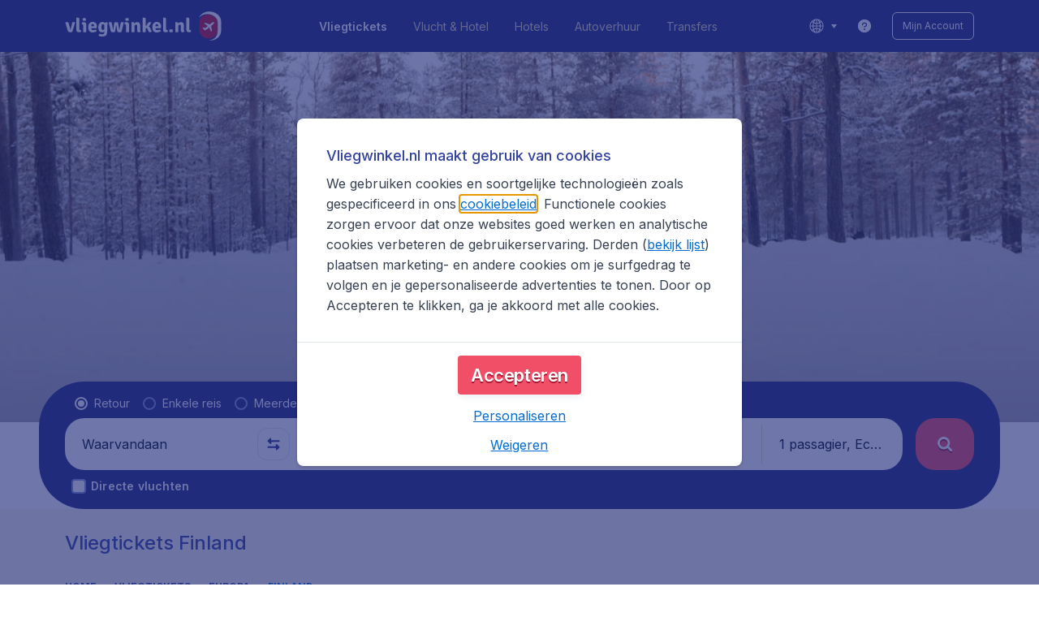

--- FILE ---
content_type: image/svg+xml
request_url: https://assets.travix.com/assets/paypal-f4ed03db.svg
body_size: 2200
content:
<?xml version="1.0" encoding="utf-8"?><!--Generator: Adobe Illustrator 23.0.1, SVG Export Plug-In . SVG Version: 6.00 Build 0)--><svg version="1.1" xmlns="http://www.w3.org/2000/svg" xmlns:xlink="http://www.w3.org/1999/xlink" x="0px" y="0px" viewBox="0 0 150 80" style="enable-background:new 0 0 150 80;" xml:space="preserve"><g><path style="fill-rule:evenodd;clip-rule:evenodd;fill:#002F86;" d="M56.0886,29.8021h-8.3005
		c-0.5699,0.0014-1.0537,0.418-1.1397,0.9814l-3.3579,21.4418c-0.0613,0.3781,0.1955,0.7343,0.5736,0.7956
		c0.037,0.006,0.0744,0.009,0.1118,0.0089h3.9624c0.5699-0.0014,1.0537-0.418,1.1397-0.9814l0.9051-5.7829
		c0.085-0.5636,0.5686-0.9809,1.1386-0.9825h2.6285c5.4674,0,8.623-2.6655,9.4483-7.9468c0.371-2.3118,0.015-4.1265-1.0588-5.398
		c-1.179-1.3975-3.2712-2.1361-6.0499-2.1361L56.0886,29.8021z M57.0457,37.6345c-0.4531,3.0007-2.7291,3.0007-4.9299,3.0007h-1.253
		l0.8785-5.6038c0.0513-0.3385,0.342-0.5888,0.6843-0.5895h0.5745c1.498,0,2.9128,0,3.6434,0.8611
		C57.0792,35.8174,57.2121,36.5803,57.0457,37.6345z M80.901,37.5374h-3.9763c-0.3411,0.0017-0.6302,0.2512-0.682,0.5883
		l-0.1768,1.1201l-0.2774-0.4057c-0.8611-1.2588-2.7799-1.6795-4.6952-1.6795c-4.3924,0-8.1433,3.3521-8.8749,8.0531
		c-0.3791,2.3453,0.1607,4.5877,1.4819,6.1517c1.2114,1.4379,2.9441,2.0367,5.005,2.0367c3.5405,0,5.5021-2.2921,5.5021-2.2921
		l-0.1768,1.1131c-0.0619,0.3786,0.1948,0.7358,0.5734,0.7977c0.0359,0.0059,0.0722,0.0089,0.1085,0.0091h3.581
		c0.5702-0.0015,1.0542-0.4187,1.1397-0.9825l2.1488-13.7054c0.0613-0.3781-0.1955-0.7343-0.5736-0.7956
		c-0.0358-0.0058-0.0721-0.0088-0.1083-0.0089L80.901,37.5374z M75.3596,45.3316c-0.3838,2.2875-2.1846,3.8225-4.4849,3.8225
		c-1.1536,0-2.076-0.3722-2.669-1.0796c-0.5872-0.7016-0.8103-1.7003-0.6242-2.8134c0.3583-2.2679,2.1916-3.8537,4.4548-3.8537
		c1.1293,0,2.0459,0.378,2.6516,1.09C75.2926,43.2186,75.533,44.2231,75.3596,45.3316z M102.07,37.5374h-3.9948
		c-0.3814,0-0.7398,0.1907-0.9548,0.5097l-5.509,8.1756l-2.3349-7.8566c-0.1455-0.4905-0.5957-0.8274-1.1073-0.8288h-3.9254
		c-0.4762,0-0.808,0.4693-0.6565,0.9224l4.4005,13.0073l-4.1369,5.8823c-0.3248,0.4624,0.0023,1.1004,0.5641,1.1004h3.9901
		c0.3791,0,0.7328-0.1861,0.9478-0.4993l13.2847-19.3184c0.2196-0.3161,0.1414-0.7505-0.1748-0.9701
		c-0.115-0.0799-0.2515-0.1233-0.3916-0.1245"/><path style="fill-rule:evenodd;clip-rule:evenodd;fill:#009CDE;" d="M115.2946,29.8021h-8.3016
		c-0.5694,0.002-1.0526,0.4184-1.1385,0.9814l-3.3567,21.4418c-0.0613,0.3781,0.1955,0.7343,0.5736,0.7956
		c0.0358,0.0058,0.0721,0.0088,0.1083,0.0089h4.2606c0.3978-0.0022,0.735-0.2933,0.7953-0.6866l0.9525-6.0777
		c0.0855-0.5634,0.5687-0.9804,1.1385-0.9825h2.6273c5.4685,0,8.623-2.6655,9.4483-7.9468c0.3734-2.3118,0.015-4.1265-1.06-5.398
		C120.1632,30.5408,118.0733,29.8021,115.2946,29.8021z M116.2528,37.6345c-0.4531,3.0007-2.7279,3.0007-4.931,3.0007h-1.2507
		l0.8796-5.6038c0.0498-0.3383,0.34-0.5891,0.682-0.5895h0.5745c1.498,0,2.9128,0,3.6434,0.8611
		C116.2863,35.8174,116.4181,36.5803,116.2528,37.6345z M140.1058,37.5374h-3.9728c-0.3416,0.0003-0.6316,0.2505-0.682,0.5883
		l-0.1757,1.1201l-0.2797-0.4057c-0.86-1.2588-2.7776-1.6795-4.6929-1.6795c-4.3924,0-8.1433,3.3521-8.8738,8.0531
		c-0.378,2.3453,0.1595,4.5877,1.4795,6.1517c1.2137,1.4379,2.9441,2.0367,5.0062,2.0367c3.5393,0,5.5021-2.2921,5.5021-2.2921
		l-0.1769,1.1131c-0.0613,0.3794,0.1966,0.7366,0.576,0.7979c0.0358,0.0058,0.072,0.0088,0.1083,0.0089h3.5798
		c0.5698-0.0021,1.0531-0.4191,1.1385-0.9825l2.15-13.7054c0.06-0.3796-0.1991-0.736-0.5787-0.796
		C140.178,37.5403,140.142,37.5374,140.1058,37.5374L140.1058,37.5374z M134.5656,45.3316
		c-0.3815,2.2875-2.187,3.8225-4.4849,3.8225c-1.1524,0-2.0771-0.3722-2.6701-1.0796c-0.586-0.7016-0.808-1.7003-0.6242-2.8134
		c0.3618-2.2679,2.1916-3.8537,4.456-3.8537c1.1281,0,2.0459,0.378,2.6505,1.09C134.5009,43.2186,134.7413,44.2231,134.5656,45.3316
		z M144.7918,30.3905l-3.4064,21.8348c-0.0613,0.3781,0.1955,0.7343,0.5736,0.7956c0.0358,0.0058,0.0721,0.0088,0.1084,0.0089
		h3.4249c0.5687,0,1.0519-0.415,1.1397-0.9814l3.359-21.4418c0.0613-0.3787-0.196-0.7355-0.5748-0.7967
		c-0.0354-0.0057-0.0713-0.0087-0.1072-0.0089h-3.8353C145.1325,29.8033,144.8434,30.0532,144.7918,30.3905"/><path style="fill-rule:evenodd;clip-rule:evenodd;fill:#28356A;" d="M8.8207,57.1979l0.6346-4.0618l-1.4148-0.0335H1.2901
		l4.6918-29.9723c0.015-0.091,0.0612-0.1739,0.1306-0.2346c0.0694-0.0598,0.158-0.0926,0.2497-0.0925h11.3855
		c3.7798,0,6.3875,0.7918,7.7491,2.3557c0.6381,0.734,1.0449,1.5003,1.2414,2.3441c0.2069,0.8854,0.2104,1.9419,0.0092,3.233
		l-0.015,0.0936v0.8265l0.6381,0.3641c0.5375,0.289,0.9652,0.6172,1.2923,0.9941c0.5467,0.6265,0.8993,1.4241,1.0495,2.3696
		c0.1537,0.971,0.1029,2.128-0.1503,3.4376c-0.2913,1.5061-0.7617,2.8181-1.3986,3.8919c-0.5595,0.9602-1.3134,1.7929-2.2135,2.4447
		c-0.845,0.6045-1.8494,1.0634-2.9834,1.357c-1.1004,0.289-2.3546,0.4335-3.7289,0.4335H18.351c-0.6334,0-1.2484,0.23-1.7315,0.6415
		c-0.4832,0.4178-0.803,0.9931-0.9028,1.624l-0.067,0.3664l-1.1212,7.1584l-0.0509,0.2624
		c-0.0139,0.0832-0.037,0.1248-0.0705,0.1526c-0.0323,0.0275-0.0732,0.043-0.1156,0.0439H8.8184"/><path style="fill-rule:evenodd;clip-rule:evenodd;fill:#009CDE;" d="M27.9738,30.9257c-0.0324,0.2185-0.0717,0.4416-0.1156,0.6716
		c-1.5015,7.7653-6.6371,10.4493-13.198,10.4493h-3.3405c-0.801,0-1.4772,0.586-1.6021,1.3836l-2.195,14.0233
		c-0.0747,0.4684,0.2445,0.9087,0.7129,0.9834c0.0433,0.0069,0.0871,0.0105,0.1309,0.0107h5.9239
		c0.7016,0,1.2969-0.5132,1.4079-1.2102l0.0578-0.3028l1.1154-7.1307l0.0717-0.3907c0.1055-0.6965,0.7034-1.2119,1.4079-1.2137
		h0.8866c5.739,0,10.2331-2.3465,11.5462-9.1408c0.5479-2.8377,0.2647-5.2073-1.1871-6.8741
		c-0.4593-0.5153-1.0089-0.9423-1.6217-1.2599"/><path style="fill-rule:evenodd;clip-rule:evenodd;fill:#012069;" d="M26.4041,30.2946c-0.4792-0.14-0.9668-0.2493-1.4599-0.3271
		c-0.974-0.1506-1.9585-0.2229-2.9441-0.2162h-8.9235c-0.7033,0.0043-1.2994,0.5186-1.4067,1.2137L9.772,43.0753L9.7177,43.429
		c0.1188-0.7943,0.8001-1.3827,1.6032-1.3848h3.3405c6.5597,0,11.6953-2.684,13.1968-10.4481
		c0.0462-0.23,0.0832-0.4531,0.1156-0.6716c-0.3956-0.2093-0.8082-0.3849-1.2333-0.5248c-0.1112-0.0372-0.2229-0.0726-0.3352-0.1063
		"/><path style="fill-rule:evenodd;clip-rule:evenodd;fill:#002F86;" d="M11.67,30.965c0.106-0.6956,0.7031-1.2103,1.4067-1.2125
		h8.9235c1.0565,0,2.0436,0.0694,2.9441,0.2162c0.6096,0.0961,1.2106,0.2403,1.7974,0.4311
		c0.4254,0.1408,0.8383,0.3167,1.2345,0.5259c0.4473-2.8701-0.0035-4.8235-1.5443-6.5932c-1.698-1.9477-4.7623-2.7822-8.6831-2.7822
		H6.3633c-0.8046,0.0018-1.4874,0.5904-1.6078,1.3859L0.0128,53.2159c-0.0868,0.5356,0.277,1.0402,0.8126,1.1271
		c0.0501,0.0081,0.1007,0.0123,0.1514,0.0126h7.0278l3.6665-23.3906"/></g></svg>

--- FILE ---
content_type: application/javascript
request_url: https://assets.travix.com/client/SlimTopListWidget-fa456c3f39af31428cc6.js
body_size: 2760
content:
"use strict";(self.__LOADABLE_LOADED_CHUNKS__=self.__LOADABLE_LOADED_CHUNKS__||[]).push([[7677],{87949:(e,t,a)=>{a.d(t,{A:()=>x});var n=a(66493),r=a.n(n),i=a(53427),s=a.n(i),c=a(36819),o=a.n(c),l=a(5064),d=a(27628),h=a(62922),A=a(74848);const m=e=>{var{airportName:t,cityName:a,date:n,icon:i,dataAttrs:s}=e;return(0,A.jsxs)(r(),{children:[(0,A.jsx)(r(),{alignItems:"center",dataAttrs:s,flexDirection:"column",marginInlineEnd:"s300",children:i}),(0,A.jsxs)(r(),{flexWrap:"nowrap",overflow:"hidden",children:[(0,A.jsxs)(o(),{marginInlineEnd:"s200",tag:"span",withEllipsis:!0,children:[(0,A.jsxs)(o(),{color:"NEUTRAL_800",dataAttrs:s,fontWeight:"fw500",marginInlineEnd:t?"s200":void 0,tag:"span",children:[a,!!t&&","]}),(0,A.jsx)(o(),{dataAttrs:s,tag:"span",whiteSpace:"nowrap",children:t})]}),(0,A.jsx)(o(),{dataAttrs:s,tag:"span",whiteSpace:"nowrap",children:"• "+(0,h.A)(n,"shortDateMonthFormat")})]})]})};var f=a(72258),p={small:"s200",medium:"s400"};const x=e=>{var{farecacheInfo:t,dataAttrs:a,padding:n="small"}=e;if(!t)return null;if(!(0,l.A)("SHOW_FARECACHE_FLIGHT_INFO"))return null;var i,{airlineName:c,departure:h,destination:x,departureDate:u,returnDate:g,time:j}=t;return(0,A.jsx)(r(),{dataAttrs:a,padding:p[n],children:(0,A.jsxs)(r(),{background:"UI_WHITE",dataAttrs:a,flexDirection:"column",overflow:"hidden",children:[(0,A.jsx)(m,{airportName:h.airportName,cityName:h.cityName,dataAttrs:a,date:u,icon:(0,A.jsx)(s(),{color:"PRIMARY_100",dataAttrs:a,name:"airplane",width:15})}),(0,A.jsx)(m,{airportName:x.airportName,cityName:x.cityName,dataAttrs:a,date:g,icon:(0,A.jsx)(s(),{color:"PRIMARY_100",dataAttrs:a,name:"airplane",rotate:180,width:15})}),(0,A.jsx)(r(),{alignItems:"center",dataAttrs:a,flexDirection:"row",marginBlockStart:"s100",marginInlineStart:"s800",children:(0,A.jsxs)(o(),{color:"NEUTRAL_400",dataAttrs:a,children:[(0,d.A)("contentPages.farecache.timestamp",{hours:(i=(0,f.A)(new Date,j),i>=1?i:1)})," ","• ",c]})})]})})}},75375:(e,t,a)=>{a.r(t),a.d(t,{default:()=>D});var n,r=a(33081),i=a.n(r),s=a(88440),c=a.n(s),o=a(56211),l=a.n(o),d=a(66493),h=a.n(d),A=a(3662),m=a.n(A),f=a(89580),p=a.n(f),x=a(36819),u=a.n(x),g=a(1540),j=a(7382),I=a(95245),w=a(74848);const D=e=>{var{dataAttrs:t,image:a,innerText:r,itemsList:o,linkUrl:d,openLinkInNewTab:A,topTitle:f,widgetContent:x,isInfoIconEnabled:D}=e,v=r&&(0,w.jsxs)(w.Fragment,{children:[(0,w.jsx)(p(),{padding:"s500",children:(0,w.jsx)(u(),{color:"NEUTRAL_700",fontSize:"fs400",lineHeight:1.75,tag:"span",children:(0,w.jsx)(m(),{children:r})})}),n||(n=(0,w.jsx)(l(),{}))]}),_=(0,w.jsx)(c(),{backgroundImage:(0,I.A)(a),hideShadow:!0,lazyLoad:!0,roundedTop:!0,showScrim:!0,children:(0,w.jsx)(s.CardContent,{children:(0,w.jsx)(h(),{alignItems:"flex-end",minBlockSize:"104px",children:(0,w.jsx)(u(),{color:"UI_WHITE",fontSize:"fs1000",fontWeight:"fw600",isSecondaryFamily:!0,lineHeight:1.14,textShadow:"PRIMARY_TEXT_SHADOW",children:f})})})});return(0,w.jsxs)(p(),{children:[(0,w.jsxs)(c(),{children:[d?(0,w.jsx)(i(),{href:d,target:A?"_blank":"_self",children:_}):_,v,(0,w.jsx)(j.A,{dataAttrs:t,itemsList:o,widgetContent:x})]}),(0,w.jsx)(g.A,{dataAttrs:{"data-gtm-id":"top-list-item-info"},isInfoIconEnabled:D})]})}},1540:(e,t,a)=>{a.d(t,{A:()=>m});var n=a(89580),r=a.n(n),i=a(93334),s=a(36819),c=a.n(s),o=a(5064),l=a(27628),d=a(19274),h=a(79069),A=a(74848);const m=e=>{var{dataAttrs:t,isInfoIconEnabled:a}=e,{isPanelVisible:n,togglePanel:s}=(0,d.A)();return(void 0!==a?a:(0,o.A)("SHOW_FARECACHE_DISCLAIMERS"))?(0,A.jsx)(r(),{marginBlockStart:"s400",children:(0,A.jsxs)(c(),{color:"NEUTRAL_400",fontSize:"fs200",children:[(0,l.A)("contentPages.list.disclaimer")+" ",(0,A.jsx)(i.SecondaryButtonLink,{dataAttrs:t,fontSize:"fs200",linkColor:"NEUTRAL_400",onClick:s,children:(0,l.A)("contentPages.farecacheInfo.disclaimerLink")}),(0,A.jsx)(h.A,{handleClose:s,isVisible:n})]})}):null}},7382:(e,t,a)=>{a.d(t,{A:()=>U});var n=a(96540),r=a(56211),i=a.n(r),s=a(89580),c=a.n(s),o=a(33081),l=a.n(o),d=a(66493),h=a.n(d),A=a(53427),m=a.n(A),f=a(28882),p=a(79125),x=a.n(p),u=a(36819),g=a.n(u),j=a(27628),I=a(87949),w=a(91249),D=a(24733),v=a(73344),_=a(55118),N=a(74848);const S=e=>{var{dataAttrs:t,farecacheData:a,price:r,itemName:i,handleNavigate:s,container:c,componentName:o,farecacheDestination:d,farecacheDeparture:A,farecacheAirlineCode:p,showAsterisk:u,linkUrl:S,openLinkInNewTab:k,fetchFarecache:E=()=>{},maxDeparture:C,minDeparture:L,modalSearchProps:b}=e;(0,n.useEffect)((()=>{d&&A&&c&&o&&E({searchParams:(0,v.A)({farecacheDeparture:A,farecacheDestination:d,farecacheAirlineCode:p,maxDeparture:C,minDeparture:L}),data:{container:c,componentName:o,farecacheDeparture:A,farecacheDestination:d}})}),[o,c,C,L,A,d,p,E]);var P=(null==a?void 0:a.price)||r,R=(0,D.A)(a),y=(0,N.jsxs)(x(),{background:"UI_WHITE",dataAttrs:t,flexDirection:a?"column":"row",justifyContent:"space-between",noFeedback:!0,onClick:()=>(0,_.A)({linkUrl:S,farecacheData:a,contentDeparture:A,contentDestination:d,modalSearchProps:b,handleNavigate:s}),children:[(0,N.jsxs)(h(),{alignItems:"center",dataAttrs:t,flexGrow:1,justifyContent:"space-between",children:[(0,N.jsxs)(h(),{alignItems:"center",dataAttrs:t,minBlockSize:"28px",children:[(0,N.jsx)(g(),{color:"PRIMARY_600",dataAttrs:t,fontSize:"fs400",fontWeight:"fw700",lineHeight:1.38,children:i}),(0,N.jsx)(h(),{alignItems:"center",dataAttrs:t,paddingInlineStart:"s300",children:(0,N.jsx)(m(),{color:"PRIMARY_600",dataAttrs:t,height:9.6,name:"chevron-horizontal",width:9.6})})]}),P&&(0,N.jsx)(w.A,{dataAttrs:t,isUnderlined:!0,label:(0,j.A)("contentPages.priceCaption"),labelPosition:f.Position.Left,price:P,showAsterisk:u})]}),(0,N.jsx)(I.A,{dataAttrs:t,farecacheInfo:R})]});return S?(0,N.jsx)(l(),{href:S,target:k?"_blank":"_self",children:y}):y};var k=a(93334),E=a(68883);const C=e=>{var{dataAttrs:t,onExpand:a}=e;return(0,N.jsx)(E.Shape,{borderBottomLeftRadius:"br200",borderBottomRightRadius:"br200",children:(0,N.jsx)(c(),{dataAttrs:t,padding:"s500",children:(0,N.jsx)(k.PrimaryButtonLink,{"data-test":"primary-link",dataAttrs:t,fontSize:"fs300",icon:(0,N.jsx)(m(),{color:"UI_ACTIVE",dataAttrs:t,height:12,name:"chevron-horizontal",width:12}),iconPosition:"right",onClick:a,children:(0,j.A)("contentPages.list.expand")})})})};var L,b=a(74289);const P=e=>{var{itemsList:t,dataAttrs:a,openModal:r,fetchFarecache:s,widgetContent:o}=e,[l,d]=(0,n.useState)(!1),h=l?t:t.slice(0,3),A=e=>{r(e)};return(0,N.jsxs)(N.Fragment,{children:[h.map(((e,r)=>{var{itemName:d,farecacheDeparture:m,farecacheDestination:f,farecacheAirlineCode:p,linkUrl:x,price:u,maxDeparture:g,minDeparture:j,modalSearchProps:I,openLinkInNewTab:w}=e,{container:D,componentName:v,showAsterisk:_,farecache:k}=o,E=k&&m&&f&&k[(0,b.H)(m,f)];return(0,N.jsxs)(n.Fragment,{children:[(0,N.jsx)(c(),{padding:"s500",children:(0,N.jsx)(S,{componentName:v,container:D,dataAttrs:a,farecacheAirlineCode:p,farecacheData:E,farecacheDeparture:m,farecacheDestination:f,fetchFarecache:s,handleNavigate:A,itemName:d,linkUrl:x,maxDeparture:g,minDeparture:j,modalSearchProps:I,openLinkInNewTab:w,price:u,showAsterisk:_})}),!(r===t.length-1)&&!(r===h.length-1&&l)&&(L||(L=(0,N.jsx)(i(),{})))]},"top3_"+d)})),l||t.length<=3?null:(0,N.jsx)(C,{onExpand:()=>d(!l)})]})};var R=a(3718),y=a(18461);function T(){return T=Object.assign?Object.assign.bind():function(e){for(var t=1;t<arguments.length;t++){var a=arguments[t];for(var n in a)({}).hasOwnProperty.call(a,n)&&(e[n]=a[n])}return e},T.apply(null,arguments)}const U=e=>{var{widgetContent:t,dataAttrs:a,itemsList:n}=e;return(0,N.jsx)(y.Ay,{children:e=>{var{openModal:r}=e;return(0,N.jsx)(R.Ay,{children:e=>{var{farecache:i,fetchFarecache:s}=e,{container:c,componentName:o}=t,l={};return c&&o&&(l=i[o][c]),(0,N.jsx)(P,{dataAttrs:a,fetchFarecache:s,itemsList:n,openModal:r,widgetContent:T({},t,{farecache:l})})}})}})}},24733:(e,t,a)=>{a.d(t,{A:()=>r});var n=["price","airlineCode","oneWay"];const r=e=>{if(e)return function(e,t){if(null==e)return{};var a={};for(var n in e)if({}.hasOwnProperty.call(e,n)){if(-1!==t.indexOf(n))continue;a[n]=e[n]}return a}(e,n)}}}]);

--- FILE ---
content_type: application/javascript
request_url: https://assets.travix.com/client/SeoTextBlock-4f7bc0e7190edad29b72.js
body_size: 319
content:
"use strict";(self.__LOADABLE_LOADED_CHUNKS__=self.__LOADABLE_LOADED_CHUNKS__||[]).push([[6750],{75815:(n,i,r)=>{r.d(i,{A:()=>x});var e,l,t=r(89580),o=r.n(t),s=r(66493),a=r.n(s),c=r(53427),h=r.n(c),f=r(93334),d={inlineSize:"50%",l:{inlineSize:"25%"},m:{inlineSize:"33.33%"},xl:{inlineSize:"20%"}},g=r(74848);function u(){return u=Object.assign?Object.assign.bind():function(n){for(var i=1;i<arguments.length;i++){var r=arguments[i];for(var e in r)({}).hasOwnProperty.call(r,e)&&(n[e]=r[e])}return n},u.apply(null,arguments)}const _=n=>{var{rootLink:i,subLinks:r}=n;return i||r&&r.length?(0,g.jsxs)(g.Fragment,{children:[i&&(0,g.jsx)(a(),{marginBlockEnd:"s500",children:(0,g.jsx)(f.PrimaryLink,{fontSize:"fs400",fontWeight:"fw500",href:i.url,icon:e||(e=(0,g.jsx)(h(),{color:"PRIMARY_300",height:10,name:"chevron-horizontal",width:10})),iconPosition:"right",isUnderlined:!1,lineHeight:1.5,linkColor:"PRIMARY_700",children:i.name})}),r&&r.length>0&&(0,g.jsx)(a(),{flexWrap:"wrap",children:r.map((n=>{var{name:i,url:r}=n;return(0,g.jsx)(o(),u({flexGrow:0,flexShrink:0,marginBlock:"s200",paddingInlineEnd:"s500"},d,{children:(0,g.jsx)(f.PrimaryLink,{alignIcon:"baseline",fontSize:"fs300",fontWeight:"fw400",href:r,icon:l||(l=(0,g.jsx)(h(),{color:"PRIMARY_300",height:10,name:"chevron-horizontal",width:10})),iconPosition:"left",isUnderlined:!1,lineHeight:1.8,linkColor:"SECONDARY_500",children:i})}),i)}))})]}):null};function j(){return j=Object.assign?Object.assign.bind():function(n){for(var i=1;i<arguments.length;i++){var r=arguments[i];for(var e in r)({}).hasOwnProperty.call(r,e)&&(n[e]=r[e])}return n},j.apply(null,arguments)}const x=n=>{var{links:i}=n;return(0,g.jsx)(g.Fragment,{children:i.map(((n,i)=>(0,g.jsx)(o(),{marginBlockEnd:"s500",children:(0,g.jsx)(_,j({},n))},""+(i+1))))})}},2490:(n,i,r)=>{r.r(i),r.d(i,{default:()=>e.A});var e=r(75815)}}]);